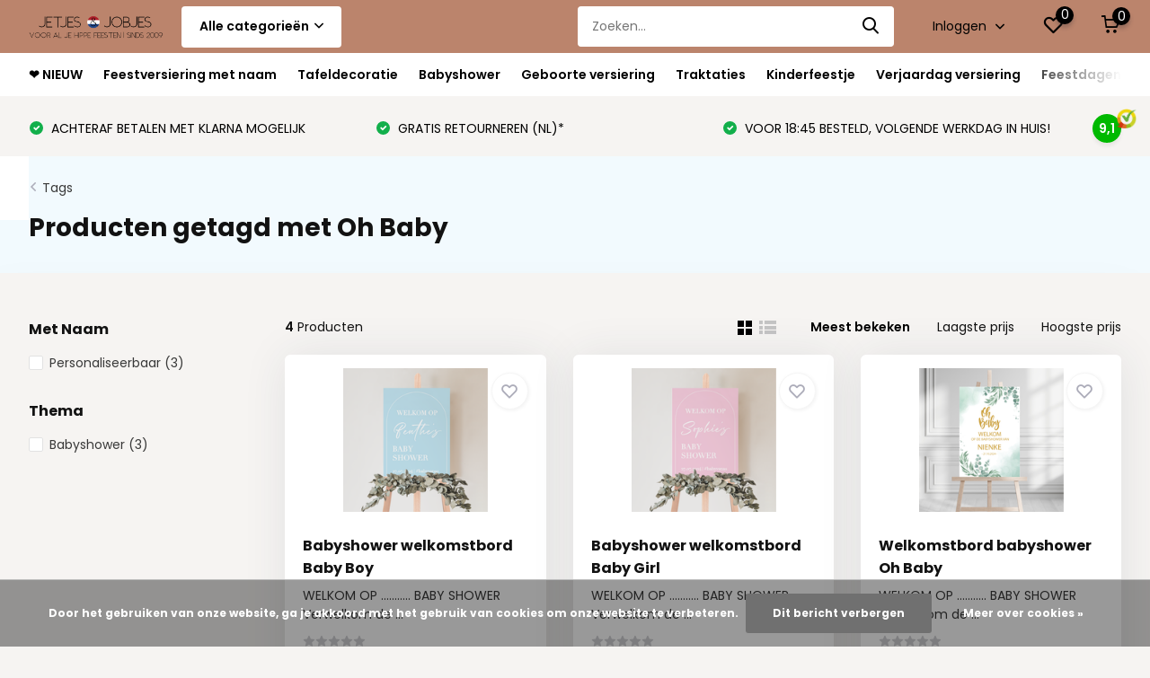

--- FILE ---
content_type: text/javascript;charset=utf-8
request_url: https://www.jetjesenjobjes.nl/services/stats/pageview.js
body_size: -413
content:
// SEOshop 23-01-2026 22:36:53